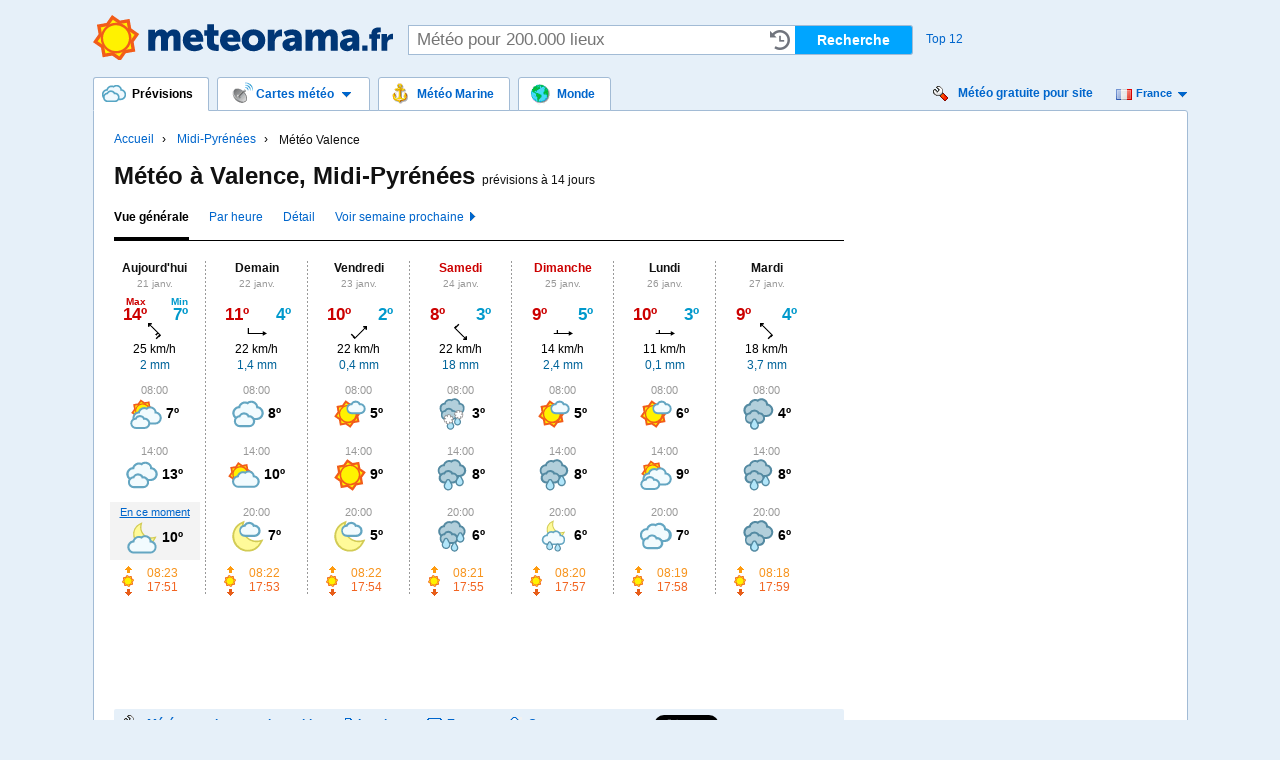

--- FILE ---
content_type: text/html
request_url: https://www.meteorama.fr/midi-pyr%C3%A9n%C3%A9es%2Fm%C3%A9t%C3%A9o-valence.html
body_size: 7617
content:

			<!DOCTYPE html PUBLIC "-//W3C//DTD XHTML 1.0 Strict//EN" "http://www.w3.org/TR/xhtml1/DTD/xhtml1-strict.dtd">

<html xmlns="http://www.w3.org/1999/xhtml" xmlns:fb="http://ogp.me/ns/fb#" lang="fr" xml:lang="en">

	<head>
		<meta http-equiv="Content-Type" content="text/html; charset=UTF-8" />
		<meta name="viewport" content="width=device-width" />

															
		<title>Météo Valence, Midi-Pyrénées - 14 jours</title>
		<meta name="description" content="Météo Valence, Midi-Pyrénées 14 jours: prévisions du temps heure par heure actualisées en continu, avec températures, pluie et vent à Valence, Midi-Pyrénées." />
		<meta name="keywords" content="météo Valence, la météo Valence, Valence météo, temps à Valence, météo à Valence" />

		<meta name="locality" content="Valence, Midi-Pyrénées, France" />

			
		<meta name="revisit-after" content="1 days" />
		<meta name="lang" content="fr" />
		
				
		
					<link rel="alternate" media="only screen and (max-width: 640px)" href="https://m.meteorama.fr/midi-pyr%C3%A9n%C3%A9es%2Fm%C3%A9t%C3%A9o-valence.html" />			
		
		<link rel="shortcut icon" type="image/vnd.microsoft.icon" href="/img/favicon.ico" />
		<link rel="icon" type="image/vnd.microsoft.icon" href="/img/favicon.ico" />
		<link rel="apple-touch-icon" href="/img/apple-touch-icon-meteorama_fr.png" />
					<link rel="image_src" href="/img/meteorama_fr_fb.png" />
		

		
								<link rel="preload" type="image/svg+xml" as="image" href="/img/meteorama_fr.svg"/>

			<link rel="stylesheet" type="text/css" media="screen,projection,print" href="/css/common.css/v96" />
			<link rel="stylesheet" type="text/css" media="screen,projection,print" href="/css/meteorama_fr_local.css/v96" />
			<link rel="stylesheet" type="text/css" media="print" href="/css/print.css/v1" />
		
									
		
					<!-- Global site tag (gtag.js) - Google Analytics -->
			<script async src="https://www.googletagmanager.com/gtag/js?id=G-06M49RC6TT"></script>
			<script>
			window.dataLayer = window.dataLayer || [];
			function gtag(){dataLayer.push(arguments);}
			gtag('js', new Date());

			gtag('config', 'G-06M49RC6TT');
			</script>
		
		<script type="text/javascript" src="/js/jquery.js"></script>

					<link rel="preconnect" href="https://connect.facebook.net" />
			<link rel="preconnect" href="https://platform.twitter.com" />
							<link rel="preconnect" href="https://meteocharts.meteorama.fr" />
			</head>
		
	<body id="city-page" class=" site-fr js-disabled meteorama_fr lang-fr container-normal">
		<script type="text/javascript">
		//<![CDATA[
			document.body.className = document.body.className.replace('js-disabled', 'js-enabled');

			document.write('<script type="text/javascript" src="/js/vlc.js/v27"><\/script>');

			baseURL = 'https://www.meteorama.fr';
			baseURLLang = 'https://www.meteorama.fr';
			SITE = 'meteorama_fr';
			SITE_LOCALE = 'fr_FR.UTF8';
			COOKIE_DOMAIN = '.meteorama.fr';
			COOKIE_DOMAIN_VISITOR = '.meteorama.fr';
			eltiempo_data = {'static_host': '','pre_content_window_width': document.getElementsByTagName('html')[0].clientWidth,'region_id': 'false','city_id': 102971054,'urlized': 'midi-pyrénées/météo-valence.html','city_country': 'fr','view': 'standard','body_id': 'city','temp_unit': 'c','windspeed_unit': 'kmh','set_vlc': true,'type': 'city','title': 'Valence','weather': '/img/icons/n200.svg'};
			OA_zones = {};
			
			
			function _getCookie( name ) {
				var start = document.cookie.indexOf( name + "=" );
				var len = start + name.length + 1;
				if ( ( !start ) && ( name != document.cookie.substring( 0, name.length ) ) ) {
					return null;
				}
				if ( start == -1 ) return null;
				var end = document.cookie.indexOf( ';', len );
				if ( end == -1 ) end = document.cookie.length;
				return unescape( document.cookie.substring( len, end ) );
			}		
			function updateQueryStringParameter(a, k, v) {
			    var re = new RegExp("([?|&])" + k + "=.*?(&|$)", "i"),
			    separator = a.indexOf('?') !== -1 ? "&" : "?";
			    if (a.match(re)) return a.replace(re, '$1' + k + "=" + v + '$2');
			    else return a + separator + k + "=" + v;
			}
		 	var c_temp_unit = _getCookie('temp_unit');
		 	var c_ws_unit = _getCookie('windspeed_unit');
		 	if (c_temp_unit && c_ws_unit && (c_temp_unit != eltiempo_data.temp_unit || c_ws_unit != eltiempo_data.windspeed_unit)) {

		 		/* alert('c_ws_unit: '+c_ws_unit+"\n"+'c_temp_unit: '+c_temp_unit+"\n"+eltiempo_data.windspeed_unit+'/'+eltiempo_data.temp_unit); */
				var new_url = updateQueryStringParameter(window.location.href, 'wind', c_ws_unit);
				new_url = updateQueryStringParameter(new_url, 'temp', c_temp_unit);
				window.location.href = new_url;
		 	}		//]]>
		</script>


		<div id="wrapper" class="column-wide">
			<div id="skip-navigation">

				<ul>
					<li><a href="#content">Aller au contenu</a></li>
					<li><a href="#navigation">Aller à navigation</a></li>
				</ul>

			</div>
				
	<div id="top">

		<div id="header">
	
			<div><a href="/">Météo</a></div>
	
	
</div>			
<div id="quick-search">

	<form method="get" action="/s">

		<p>
			<label for="q">Météo pour<br />200.000 lieux</label>
			<input type="text" name="l" id="q" value="" placeholder="Météo pour 200.000 lieux" />
		</p>

		<p class="submit">
							<input type="submit" value=" Recherche " /> 
															<br /><a href="#popular-searches">Top 12</a>
													</p>

	</form>

	    
</div>
					<div id="visitors-cities">
		<script type="text/javascript">
		vlc_reloaded.init(' <div class="top_module_header" > <p> <strong> Derniers lieux vus: </strong> </p> </div> ');
	</script>
</div>		
		<div id="popular-searches">

					
	<h2>Météo à 14 jours: les plus recherchées</h2>

	<ol>
					<li>
				<a href="/météo-toulouse.html">
					Météo Toulouse 
				</a>
			</li>
														<li>
				<a href="/météo-albi.html">
					Météo Albi 
				</a>
			</li>
														<li>
				<a href="/météo-cahors.html">
					Météo Cahors 
				</a>
			</li>
														<li>
				<a href="/météo-rodez.html">
					Météo Rodez 
				</a>
			</li>
														<li>
				<a href="/météo-montauban.html">
					Météo Montauban 
				</a>
			</li>
														<li>
				<a href="/météo-tarbes.html">
					Météo Tarbes 
				</a>
			</li>
							</ol><ol class="{'start':'7'}">
														<li>
				<a href="/météo-auch.html">
					Météo Auch 
				</a>
			</li>
														<li>
				<a href="/météo-castres.html">
					Météo Castres 
				</a>
			</li>
														<li>
				<a href="/météo-millau.html">
					Météo Millau 
				</a>
			</li>
														<li>
				<a href="/météo-bagnères-de-luchon.html">
					Météo Bagnères-de-Luchon 
				</a>
			</li>
														<li>
				<a href="/météo-lourdes.html">
					Météo Lourdes 
				</a>
			</li>
														<li>
				<a href="/météo-tournefeuille.html">
					Météo Tournefeuille 
				</a>
			</li>
												</ol>

	
</div>
	</div>

<div id="content">

	<div id="container">

					
				
<div id="navigation" class="cc-top">	<ul>
		<li class="forecast first selected-first selected">
							<a href="/midi-pyrénées/">
					<span class="o">
						<span>Prévisions</span>
					</span>
				</a>
					</li>
					<li class="weather-maps">
				<a href="/precipitations/">
					<span class="o">
						<span>Cartes météo<b><!-- arrow --></b></span>
					</span>
				</a>
				
				
<ul id="map-navigation-selector"><li class="rain"><span class="a" title="/precipitations/"><strong>Précipitations</strong></span><ul><li class="first"><span class="a" title="/precipitations/"><span>France</span></span></li><li class=""><span class="a" title="/royaume-uni/precipitations/"><span>Royaume-Uni</span></span></li><li class=""><span class="a" title="/grece/precipitations/"><span>Grèce</span></span></li><li class=""><span class="a" title="/europe/precipitations/"><span>Europe</span></span></li><li class=" last"><span class="a" title="/monde/precipitations/"><span>Monde</span></span></li></ul></li><li class="satellite-map"><span class="a" title="/satellite/"><strong>Satellite</strong></span><ul><li class="first"><span class="a" title="/satellite/"><span>France</span></span></li><li class=""><span class="a" title="/europe/satellite/"><span>Europe</span></span></li><li class=" last"><span class="a" title="/monde/satellite/"><span>Monde</span></span></li></ul></li><li class="clouds"><span class="a" title="/nuage/"><strong>Nuages</strong></span><ul><li class="first"><span class="a" title="/nuage/"><span>France</span></span></li><li class=""><span class="a" title="/royaume-uni/nuage/"><span>Royaume-Uni</span></span></li><li class=" last"><span class="a" title="/grece/nuage/"><span>Grèce</span></span></li></ul></li><li class="temperature"><span class="a" title="/temperatures/"><strong>Températures</strong></span><ul><li class="first"><span class="a" title="/temperatures/"><span>France</span></span></li><li class=""><span class="a" title="/royaume-uni/temperatures/"><span>Royaume-Uni</span></span></li><li class=" last"><span class="a" title="/grece/temperatures/"><span>Grèce</span></span></li></ul></li><li class="wind"><span class="a" title="/vent/"><strong>Vent</strong></span><ul><li class="first"><span class="a" title="/vent/"><span>France</span></span></li><li class=""><span class="a" title="/royaume-uni/vent/"><span>Royaume-Uni</span></span></li><li class=" last"><span class="a" title="/grece/vent/"><span>Grèce</span></span></li></ul></li><li class="pressure single-map"><span class="a" title="/pression-atmospherique/"><strong>Pression atmosphérique</strong></span></li></ul>			</li>
									<li class="coastal-map">
				<a href="/meteo-marine/">
					<span class="o">
						<span>Météo Marine</span>
					</span>
				</a>
			</li>
						<li class="world">
				<a href="/monde/">
					<span class="o">
						<span>Monde</span>
					</span>
				</a>
			</li>
												</ul>
</div>			<div id="widget-push">

	<p>
		<a href="/widget/" class="forecaid-102971054">
			Météo gratuite pour site		</a>
	</p>

	<div id="country-changer">
	<ul>
					<li class="country-fr selected">
				<span link="https://www.meteorama.fr" title="France">
					meteorama.fr
				</span>
			</li>
					<li class="country-gb">
				<span link="https://www.forecast.co.uk" title="Royaume-Uni">
					forecast.co.uk
				</span>
			</li>
					<li class="country-gr">
				<span link="https://www.okairos.gr" title="Grèce">
					okairos.gr
				</span>
			</li>
			</ul>
</div>
</div>		
		<div id="you-are-here" class="last">
	<div class="top_module_header"
		>
	<p>
		<strong>
							Vous êtes ici: 					</strong>
	</p>
</div>
	<ul class="outer">
		<li>
							<a href="/">Accueil</a>
			
																																																																																																														<ul>
						<li class="province-midi-pyrenees">
															<strong><a href="/midi-pyrénées/">Midi-Pyrénées</a></strong>
								<ul>
									<li>
										<h1>Météo Valence</h1>
									</li>
								</ul>
													</li>
					</ul>
																																																										</li>
	</ul>
				
</div>

		
					
										
			<div id="intro-text">

			<h2>Météo à  Valence, Midi-Pyrénées <span>prévisions à 14 jours</span></h2>
		
</div>		
									<div id="city-weather-navigation">

	<ul>
					<li class="selected first"><a href="/midi-pyrénées/météo-valence.html" ><strong>Vue générale</strong></a></li>
								<li class=""><a href="/midi-pyrénées/météo-valence.html?v=heure-par-heure" ><strong>Par heure</strong></a></li>
								<li class=""><a href="/midi-pyrénées/météo-valence.html?v=detail" ><strong>Détail</strong></a></li>
								<li class=" scroller"><a href="/midi-pyrénées/météo-valence.html#" id="next_prev_week" ><strong>Voir semaine prochaine</strong></a></li>
						</ul>

</div>					
		
		<div id="city-weather" class="cw-14-days general">
<table cellspacing="0" >
	<thead>
		<tr>
							<th class="" colspan="2">
					<h3>Aujourd'hui</h3>
					<p><small>21 janv.</small></p>
				</th>
							<th class="" colspan="2">
					<h3>Demain</h3>
					<p><small>22 janv.</small></p>
				</th>
							<th class="" colspan="2">
					<h3>Vendredi</h3>
					<p><small>23 janv.</small></p>
				</th>
							<th class="weekend" colspan="2">
					<h3>Samedi</h3>
					<p><small>24 janv.</small></p>
				</th>
							<th class="weekend" colspan="2">
					<h3>Dimanche</h3>
					<p><small>25 janv.</small></p>
				</th>
							<th class="" colspan="2">
					<h3>Lundi</h3>
					<p><small>26 janv.</small></p>
				</th>
							<th class="" colspan="2">
					<h3>Mardi</h3>
					<p><small>27 janv.</small></p>
				</th>
							<th class=" new-week" colspan="2">
					<h3>Mercredi</h3>
					<p><small>28 janv.</small></p>
				</th>
							<th class="" colspan="2">
					<h3>Jeudi</h3>
					<p><small>29 janv.</small></p>
				</th>
							<th class="" colspan="2">
					<h3>Vendredi</h3>
					<p><small>30 janv.</small></p>
				</th>
							<th class="weekend" colspan="2">
					<h3>Samedi</h3>
					<p><small>31 janv.</small></p>
				</th>
							<th class="weekend" colspan="2">
					<h3>Dimanche</h3>
					<p><small>01 févr.</small></p>
				</th>
							<th class="" colspan="2">
					<h3>Lundi</h3>
					<p><small>02 févr.</small></p>
				</th>
							<th class="" colspan="2">
					<h3>Mardi</h3>
					<p><small>03 févr.</small></p>
				</th>
					</tr>
	</thead>
	<tbody>
					<tr>
									<th class="max">Max</th>
					<th class="min">Min</th>
									<th class="max not-first-of-week">Max</th>
					<th class="min not-first-of-week">Min</th>
									<th class="max not-first-of-week">Max</th>
					<th class="min not-first-of-week">Min</th>
									<th class="max not-first-of-week">Max</th>
					<th class="min not-first-of-week">Min</th>
									<th class="max not-first-of-week">Max</th>
					<th class="min not-first-of-week">Min</th>
									<th class="max not-first-of-week">Max</th>
					<th class="min not-first-of-week">Min</th>
									<th class="max not-first-of-week">Max</th>
					<th class="min not-first-of-week">Min</th>
									<th class="max">Max</th>
					<th class="min">Min</th>
									<th class="max not-first-of-week">Max</th>
					<th class="min not-first-of-week">Min</th>
									<th class="max not-first-of-week">Max</th>
					<th class="min not-first-of-week">Min</th>
									<th class="max not-first-of-week">Max</th>
					<th class="min not-first-of-week">Min</th>
									<th class="max not-first-of-week">Max</th>
					<th class="min not-first-of-week">Min</th>
									<th class="max not-first-of-week">Max</th>
					<th class="min not-first-of-week">Min</th>
									<th class="max not-first-of-week">Max</th>
					<th class="min not-first-of-week">Min</th>
							</tr>
			<tr>
														<td class="max max-ln2" title="Temp. max à partir de 13:00 - 14:00">
						14º					</td>
					<td class="min min-ln1" title="Temp. min à partir de 02:00 - 03:00">
						7º
					</td>
														<td class="max max-ln2" title="Temp. max à partir de 13:00 - 14:00">
						11º					</td>
					<td class="min min-ln1" title="Temp. min à partir de 22:00 - 23:00">
						4º
					</td>
														<td class="max max-ln2" title="Temp. max à partir de 15:00 - 16:00">
						10º					</td>
					<td class="min min-ln1" title="Temp. min à partir de 22:00 - 23:00">
						2º
					</td>
														<td class="max max-ln1" title="Temp. max à partir de 14:00 - 15:00">
						8º					</td>
					<td class="min min-ln1" title="Temp. min à partir de 03:00 - 04:00">
						3º
					</td>
														<td class="max max-ln1" title="Temp. max à partir de 15:00 - 16:00">
						9º					</td>
					<td class="min min-ln1" title="Temp. min à partir de 04:00 - 05:00">
						5º
					</td>
														<td class="max max-ln2" title="Temp. max à partir de 16:00 - 17:00">
						10º					</td>
					<td class="min min-ln1" title="Temp. min à partir de 00:00 - 01:00">
						3º
					</td>
														<td class="max max-ln1" title="Temp. max à partir de 14:00 - 15:00">
						9º					</td>
					<td class="min min-ln1" title="Temp. min à partir de 04:00 - 05:00">
						4º
					</td>
														<td class="max max-ln2" title="Temp. max à partir de 13:00 - 14:00">
						10º					</td>
					<td class="min min-ln1" title="Temp. min à partir de 04:00 - 05:00">
						5º
					</td>
														<td class="max max-ln2" title="Temp. max à partir de 14:00 - 15:00">
						11º					</td>
					<td class="min min-ln1" title="Temp. min à partir de 04:00 - 05:00">
						5º
					</td>
														<td class="max max-ln2" title="Temp. max à partir de 13:00 - 14:00">
						12º					</td>
					<td class="min min-ln1" title="Temp. min à partir de 03:00 - 04:00">
						5º
					</td>
														<td class="max max-ln2" title="Temp. max à partir de 13:00 - 14:00">
						11º					</td>
					<td class="min min-ln1" title="Temp. min à partir de 05:00 - 06:00">
						3º
					</td>
														<td class="max max-ln2" title="Temp. max à partir de 15:00 - 16:00">
						11º					</td>
					<td class="min min-ln1" title="Temp. min à partir de 04:00 - 05:00">
						4º
					</td>
														<td class="max max-ln2">
						10º					</td>
					<td class="min min-ln1">
						3º
					</td>
														<td class="max max-ln2">
						11º					</td>
					<td class="min min-ln1">
						4º
					</td>
							</tr>
			<tr>
									<th class="wind" colspan="2">
						Vent Max. 					</th>
									<th class="wind" colspan="2">
						Vent Max. 					</th>
									<th class="wind" colspan="2">
						Vent Max. 					</th>
									<th class="wind" colspan="2">
						Vent Max. 					</th>
									<th class="wind" colspan="2">
						Vent Max. 					</th>
									<th class="wind" colspan="2">
						Vent Max. 					</th>
									<th class="wind" colspan="2">
						Vent Max. 					</th>
									<th class="wind" colspan="2">
						Vent Max. 					</th>
									<th class="wind" colspan="2">
						Vent Max. 					</th>
									<th class="wind" colspan="2">
						Vent Max. 					</th>
									<th class="wind" colspan="2">
						Vent Max. 					</th>
									<th class="wind" colspan="2">
						Vent Max. 					</th>
									<th class="wind" colspan="2">
						Vent Max. 					</th>
									<th class="wind" colspan="2">
						Vent Max. 					</th>
							</tr>
			<tr>
									<td colspan="2" class="wind" title="Vent max à partir de 16:00 - 17:00">
							<img src="/img/icons/3_SE.png" alt="" />					</td>
									<td colspan="2" class="wind" title="Vent max à partir de 16:00 - 17:00">
							<img src="/img/icons/2_W.png" alt="" />					</td>
									<td colspan="2" class="wind" title="Vent max à partir de 13:00 - 14:00">
							<img src="/img/icons/2_SW.png" alt="" />					</td>
									<td colspan="2" class="wind" title="Vent max à partir de 19:00 - 20:00">
							<img src="/img/icons/2_NW.png" alt="" />					</td>
									<td colspan="2" class="wind" title="Vent max à partir de 22:00 - 23:00">
							<img src="/img/icons/1_W.png" alt="" />					</td>
									<td colspan="2" class="wind" title="Vent max à partir de 00:00 - 01:00">
							<img src="/img/icons/1_W.png" alt="" />					</td>
									<td colspan="2" class="wind" title="Vent max à partir de 04:00 - 05:00">
							<img src="/img/icons/2_SE.png" alt="" />					</td>
									<td colspan="2" class="wind" title="Vent max à partir de 13:00 - 14:00">
							<img src="/img/icons/2_W.png" alt="" />					</td>
									<td colspan="2" class="wind" title="Vent max à partir de 01:00 - 02:00">
							<img src="/img/icons/1_SW.png" alt="" />					</td>
									<td colspan="2" class="wind" title="Vent max à partir de 13:00 - 14:00">
							<img src="/img/icons/1_SE.png" alt="" />					</td>
									<td colspan="2" class="wind" title="Vent max à partir de 13:00 - 14:00">
							<img src="/img/icons/1_E.png" alt="" />					</td>
									<td colspan="2" class="wind" title="Vent max à partir de 13:00 - 14:00">
							<img src="/img/icons/1_SE.png" alt="" />					</td>
									<td colspan="2" class="wind">
							<img src="/img/icons/1_W.png" alt="" />					</td>
									<td colspan="2" class="wind">
							<img src="/img/icons/1_S.png" alt="" />					</td>
							</tr>
			<tr>
														<td colspan="2" title="Vent max à partir de 16:00 - 17:00">
						25 km/h					</td>
														<td colspan="2" title="Vent max à partir de 16:00 - 17:00">
						22 km/h					</td>
														<td colspan="2" title="Vent max à partir de 13:00 - 14:00">
						22 km/h					</td>
														<td colspan="2" title="Vent max à partir de 19:00 - 20:00">
						22 km/h					</td>
														<td colspan="2" title="Vent max à partir de 22:00 - 23:00">
						14 km/h					</td>
														<td colspan="2" title="Vent max à partir de 00:00 - 01:00">
						11 km/h					</td>
														<td colspan="2" title="Vent max à partir de 04:00 - 05:00">
						18 km/h					</td>
														<td colspan="2" title="Vent max à partir de 13:00 - 14:00">
						18 km/h					</td>
														<td colspan="2" title="Vent max à partir de 01:00 - 02:00">
						14 km/h					</td>
														<td colspan="2" title="Vent max à partir de 13:00 - 14:00">
						14 km/h					</td>
														<td colspan="2" title="Vent max à partir de 13:00 - 14:00">
						14 km/h					</td>
														<td colspan="2" title="Vent max à partir de 13:00 - 14:00">
						11 km/h					</td>
														<td colspan="2">
						11 km/h					</td>
														<td colspan="2">
						11 km/h					</td>
							</tr>
			<tr>
									<th class="rain" colspan="2">
						Précipitations					</th>
									<th class="rain" colspan="2">
						Précipitations					</th>
									<th class="rain" colspan="2">
						Précipitations					</th>
									<th class="rain" colspan="2">
						Précipitations					</th>
									<th class="rain" colspan="2">
						Précipitations					</th>
									<th class="rain" colspan="2">
						Précipitations					</th>
									<th class="rain" colspan="2">
						Précipitations					</th>
									<th class="rain" colspan="2">
						Précipitations					</th>
									<th class="rain" colspan="2">
						Précipitations					</th>
									<th class="rain" colspan="2">
						Précipitations					</th>
									<th class="rain" colspan="2">
						Précipitations					</th>
									<th class="rain" colspan="2">
						Précipitations					</th>
									<th class="rain" colspan="2">
						Précipitations					</th>
									<th class="rain" colspan="2">
						Précipitations					</th>
							</tr>
			<tr>
									<td colspan="2" class="rain">
												2 mm
											</td>
									<td colspan="2" class="rain">
												1,4 mm
											</td>
									<td colspan="2" class="rain">
												0,4 mm
											</td>
									<td colspan="2" class="rain">
												18 mm
											</td>
									<td colspan="2" class="rain">
												2,4 mm
											</td>
									<td colspan="2" class="rain">
												0,1 mm
											</td>
									<td colspan="2" class="rain">
												3,7 mm
											</td>
									<td colspan="2" class="rain">
												2,4 mm
											</td>
									<td colspan="2" class="rain">
												2,4 mm
											</td>
									<td colspan="2" class="rain">
												2,4 mm
											</td>
									<td colspan="2" class="rain">
												0,1 mm
											</td>
									<td colspan="2" class="rain">
												0,8 mm
											</td>
									<td colspan="2" class="rain">
												0,1 mm
											</td>
									<td colspan="2" class="rain">
												0,2 mm
											</td>
							</tr>
			<tr>
									<th class="forecast" colspan="2">
						Prévisions					</th>
									<th class="forecast" colspan="2">
						Prévisions					</th>
									<th class="forecast" colspan="2">
						Prévisions					</th>
									<th class="forecast" colspan="2">
						Prévisions					</th>
									<th class="forecast" colspan="2">
						Prévisions					</th>
									<th class="forecast" colspan="2">
						Prévisions					</th>
									<th class="forecast" colspan="2">
						Prévisions					</th>
									<th class="forecast" colspan="2">
						Prévisions					</th>
									<th class="forecast" colspan="2">
						Prévisions					</th>
									<th class="forecast" colspan="2">
						Prévisions					</th>
									<th class="forecast" colspan="2">
						Prévisions					</th>
									<th class="forecast" colspan="2">
						Prévisions					</th>
									<th class="forecast" colspan="2">
						Prévisions					</th>
									<th class="forecast" colspan="2">
						Prévisions					</th>
							</tr>
							<tr>
																									<th colspan="2" class="weather">
																	08:00
															</th>
																															<th colspan="2" class="weather">
																	08:00
															</th>
																															<th colspan="2" class="weather">
																	08:00
															</th>
																															<th colspan="2" class="weather">
																	08:00
															</th>
																															<th colspan="2" class="weather">
																	08:00
															</th>
																															<th colspan="2" class="weather">
																	08:00
															</th>
																															<th colspan="2" class="weather">
																	08:00
															</th>
																															<th colspan="2" class="weather">
																	08:00
															</th>
																															<th colspan="2" class="weather">
																	08:00
															</th>
																															<th colspan="2" class="weather">
																	08:00
															</th>
																															<th colspan="2" class="weather">
																	08:00
															</th>
																															<th colspan="2" class="weather">
																	08:00
															</th>
																																								<th colspan="2" class="weather">14:00</th>
																																															<th colspan="2" class="weather">14:00</th>
																						</tr>
				<tr>
																									<td colspan="2" class="weather">
								<div>
																			<img width="32" height="32" src="/img/icons/d300.svg" alt="" />
																		7º
								</div>
																<p>
									<strong>Aujourd'hui, 08:00</strong><br/>
									Nuageux									-&nbsp;
										Ressenti comme										<strong>
											4º
										</strong>
																											
									<!-- XXX YYY
																		-->

								</p>
															</td>
																															<td colspan="2" class="weather">
								<div>
																			<img width="32" height="32" src="/img/icons/d400.svg" alt="" />
																		8º
								</div>
																<p>
									<strong>Demain, 08:00</strong><br/>
									Ciel couvert									-&nbsp;
										Ressenti comme										<strong>
											5º
										</strong>
																																															
									
									<!-- XXX YYY
																		-->

								</p>
															</td>
																															<td colspan="2" class="weather">
								<div>
																			<img width="32" height="32" src="/img/icons/d100.svg" alt="" />
																		5º
								</div>
																<p>
									<strong>Vendredi, 08:00</strong><br/>
									Majoritairement clair									-&nbsp;
										Ressenti comme										<strong>
											3º
										</strong>
																																															
									
									<!-- XXX YYY
																		-->

								</p>
															</td>
																															<td colspan="2" class="weather">
								<div>
																			<img width="32" height="32" src="/img/icons/d431.svg" alt="" />
																		3º
								</div>
																<p>
									<strong>Samedi, 08:00</strong><br/>
									Ciel couvert et neige mouillée																																															
									
									<!-- XXX YYY
																		-->

								</p>
															</td>
																															<td colspan="2" class="weather">
								<div>
																			<img width="32" height="32" src="/img/icons/d100.svg" alt="" />
																		5º
								</div>
																<p>
									<strong>Dimanche, 08:00</strong><br/>
									Majoritairement clair									-&nbsp;
										Ressenti comme										<strong>
											3º
										</strong>
																																															
									
									<!-- XXX YYY
																		-->

								</p>
															</td>
																															<td colspan="2" class="weather">
								<div>
																			<img width="32" height="32" src="/img/icons/d100.svg" alt="" />
																		6º
								</div>
																<p>
									<strong>Lundi, 08:00</strong><br/>
									Majoritairement clair									-&nbsp;
										Ressenti comme										<strong>
											4º
										</strong>
																																															
									
									<!-- XXX YYY
																		-->

								</p>
															</td>
																															<td colspan="2" class="weather">
								<div>
																			<img width="32" height="32" src="/img/icons/d410.svg" alt="" />
																		4º
								</div>
																<p>
									<strong>Mardi, 08:00</strong><br/>
									Ciel couvert et faible pluie									-&nbsp;
										Ressenti comme										<strong>
											1º
										</strong>
																																															
									
									<!-- XXX YYY
																		-->

								</p>
															</td>
																															<td colspan="2" class="weather">
								<div>
																			<img width="32" height="32" src="/img/icons/d410.svg" alt="" />
																		5º
								</div>
																<p>
									<strong>Mercredi, 08:00</strong><br/>
									Ciel couvert et faible pluie									-&nbsp;
										Ressenti comme										<strong>
											1º
										</strong>
																																															
									
									<!-- XXX YYY
																		-->

								</p>
															</td>
																															<td colspan="2" class="weather">
								<div>
																			<img width="32" height="32" src="/img/icons/d410.svg" alt="" />
																		6º
								</div>
																<p>
									<strong>Jeudi, 08:00</strong><br/>
									Ciel couvert et faible pluie									-&nbsp;
										Ressenti comme										<strong>
											3º
										</strong>
																																															
									
									<!-- XXX YYY
																		-->

								</p>
															</td>
																															<td colspan="2" class="weather">
								<div>
																			<img width="32" height="32" src="/img/icons/d410.svg" alt="" />
																		6º
								</div>
																<p>
									<strong>Vendredi, 08:00</strong><br/>
									Ciel couvert et faible pluie									-&nbsp;
										Ressenti comme										<strong>
											3º
										</strong>
																																															
									
									<!-- XXX YYY
																		-->

								</p>
															</td>
																															<td colspan="2" class="weather">
								<div>
																			<img width="32" height="32" src="/img/icons/d300.svg" alt="" />
																		6º
								</div>
																<p>
									<strong>Samedi, 08:00</strong><br/>
									Nuageux									-&nbsp;
										Ressenti comme										<strong>
											3º
										</strong>
																																															
									
									<!-- XXX YYY
																		-->

								</p>
															</td>
																															<td colspan="2" class="weather">
								<div>
																			<img width="32" height="32" src="/img/icons/d400.svg" alt="" />
																		4º
								</div>
																<p>
									<strong>Dimanche, 08:00</strong><br/>
									Ciel couvert									-&nbsp;
										Ressenti comme										<strong>
											2º
										</strong>
																																															
									
									<!-- XXX YYY
																		-->

								</p>
															</td>
																																<td colspan="2" class="weather">
																		<img src="/img/icons/d310.svg" alt="" />
									<p>Nuageux</p>
								</td>
																																							<td colspan="2" class="weather">
																		<img src="/img/icons/d410.svg" alt="" />
									<p>Ciel couvert</p>
								</td>
																						</tr>
							<tr>
																									<th colspan="2" class="weather">
																	14:00
															</th>
																															<th colspan="2" class="weather">
																	14:00
															</th>
																															<th colspan="2" class="weather">
																	14:00
															</th>
																															<th colspan="2" class="weather">
																	14:00
															</th>
																															<th colspan="2" class="weather">
																	14:00
															</th>
																															<th colspan="2" class="weather">
																	14:00
															</th>
																															<th colspan="2" class="weather">
																	14:00
															</th>
																															<th colspan="2" class="weather">
																	14:00
															</th>
																															<th colspan="2" class="weather">
																	14:00
															</th>
																															<th colspan="2" class="weather">
																	14:00
															</th>
																															<th colspan="2" class="weather">
																	14:00
															</th>
																															<th colspan="2" class="weather">
																	14:00
															</th>
																																<td colspan="2" rowspan="2" class="sun">
									<dl>
																					<dt>Soleil</dt>
											<dd class="sun-up">08:12</dd>
											<dd class="sun-down">18:08</dd>
																			</dl>
								</td>
																																							<td colspan="2" rowspan="2" class="sun">
									<dl>
																					<dt>Soleil</dt>
											<dd class="sun-up">08:10</dd>
											<dd class="sun-down">18:09</dd>
																			</dl>
								</td>
																						</tr>
				<tr>
																									<td colspan="2" class="weather">
								<div>
																			<img width="32" height="32" src="/img/icons/d400.svg" alt="" />
																		13º
								</div>
																<p>
									<strong>Aujourd'hui, 14:00</strong><br/>
									Ciel couvert																											
									<!-- XXX YYY
																		-->

								</p>
															</td>
																															<td colspan="2" class="weather">
								<div>
																			<img width="32" height="32" src="/img/icons/d200.svg" alt="" />
																		10º
								</div>
																<p>
									<strong>Demain, 14:00</strong><br/>
									En partie nuageux									-&nbsp;
										Ressenti comme										<strong>
											7º
										</strong>
																																															
									
									<!-- XXX YYY
																		-->

								</p>
															</td>
																															<td colspan="2" class="weather">
								<div>
																			<img width="32" height="32" src="/img/icons/d000.svg" alt="" />
																		9º
								</div>
																<p>
									<strong>Vendredi, 14:00</strong><br/>
									Clair									-&nbsp;
										Ressenti comme										<strong>
											6º
										</strong>
																																															
									
									<!-- XXX YYY
																		-->

								</p>
															</td>
																															<td colspan="2" class="weather">
								<div>
																			<img width="32" height="32" src="/img/icons/d420.svg" alt="" />
																		8º
								</div>
																<p>
									<strong>Samedi, 14:00</strong><br/>
									Ciel couvert et averses									-&nbsp;
										Ressenti comme										<strong>
											5º
										</strong>
																																															
									
									<!-- XXX YYY
																		-->

								</p>
															</td>
																															<td colspan="2" class="weather">
								<div>
																			<img width="32" height="32" src="/img/icons/d420.svg" alt="" />
																		8º
								</div>
																<p>
									<strong>Dimanche, 14:00</strong><br/>
									Ciel couvert et averses									-&nbsp;
										Ressenti comme										<strong>
											7º
										</strong>
																																															
									
									<!-- XXX YYY
																		-->

								</p>
															</td>
																															<td colspan="2" class="weather">
								<div>
																			<img width="32" height="32" src="/img/icons/d300.svg" alt="" />
																		9º
								</div>
																<p>
									<strong>Lundi, 14:00</strong><br/>
									Nuageux									-&nbsp;
										Ressenti comme										<strong>
											8º
										</strong>
																																															
									
									<!-- XXX YYY
																		-->

								</p>
															</td>
																															<td colspan="2" class="weather">
								<div>
																			<img width="32" height="32" src="/img/icons/d420.svg" alt="" />
																		8º
								</div>
																<p>
									<strong>Mardi, 14:00</strong><br/>
									Ciel couvert et averses									-&nbsp;
										Ressenti comme										<strong>
											5º
										</strong>
																																															
									
									<!-- XXX YYY
																		-->

								</p>
															</td>
																															<td colspan="2" class="weather">
								<div>
																			<img width="32" height="32" src="/img/icons/d410.svg" alt="" />
																		9º
								</div>
																<p>
									<strong>Mercredi, 14:00</strong><br/>
									Ciel couvert et faible pluie									-&nbsp;
										Ressenti comme										<strong>
											6º
										</strong>
																																															
									
									<!-- XXX YYY
																		-->

								</p>
															</td>
																															<td colspan="2" class="weather">
								<div>
																			<img width="32" height="32" src="/img/icons/d310.svg" alt="" />
																		10º
								</div>
																<p>
									<strong>Jeudi, 14:00</strong><br/>
									Nuageux et faible pluie									-&nbsp;
										Ressenti comme										<strong>
											7º
										</strong>
																																															
									
									<!-- XXX YYY
																		-->

								</p>
															</td>
																															<td colspan="2" class="weather">
								<div>
																			<img width="32" height="32" src="/img/icons/d410.svg" alt="" />
																		12º
								</div>
																<p>
									<strong>Vendredi, 14:00</strong><br/>
									Ciel couvert et faible pluie																																															
									
									<!-- XXX YYY
																		-->

								</p>
															</td>
																															<td colspan="2" class="weather">
								<div>
																			<img width="32" height="32" src="/img/icons/d300.svg" alt="" />
																		11º
								</div>
																<p>
									<strong>Samedi, 14:00</strong><br/>
									Nuageux																																															
									
									<!-- XXX YYY
																		-->

								</p>
															</td>
																															<td colspan="2" class="weather">
								<div>
																			<img width="32" height="32" src="/img/icons/d410.svg" alt="" />
																		9º
								</div>
																<p>
									<strong>Dimanche, 14:00</strong><br/>
									Ciel couvert et faible pluie									-&nbsp;
										Ressenti comme										<strong>
											8º
										</strong>
																																															
									
									<!-- XXX YYY
																		-->

								</p>
															</td>
																																																															</tr>
							<tr>
																									<th colspan="2" class="weather current">
																	<em><a href="#current-conditions" id="current-conditions-handle" title="Afficher les conditions actuelles">En ce moment</a></em>
															</th>
																															<th colspan="2" class="weather">
																	20:00
															</th>
																															<th colspan="2" class="weather">
																	20:00
															</th>
																															<th colspan="2" class="weather">
																	20:00
															</th>
																															<th colspan="2" class="weather">
																	20:00
															</th>
																															<th colspan="2" class="weather">
																	20:00
															</th>
																															<th colspan="2" class="weather">
																	20:00
															</th>
																															<th colspan="2" class="weather">
																	20:00
															</th>
																															<th colspan="2" class="weather">
																	20:00
															</th>
																															<th colspan="2" class="weather">
																	20:00
															</th>
																															<th colspan="2" class="weather">
																	20:00
															</th>
																															<th colspan="2" class="weather">
																	20:00
															</th>
																																<td colspan="2" class="empty weather"></td>
																																							<td colspan="2" class="empty weather"></td>
																						</tr>
				<tr>
																									<td colspan="2" class="weather current">
								<div>
																			<img width="32" height="32" src="/img/icons/n200.svg" alt="" />
																		10º
								</div>
																<p>
									<strong>Aujourd'hui, 21:00</strong><br/>
									En partie nuageux																											
									<!-- XXX YYY
																		-->

								</p>
																	<div id="current-conditions">
	<h3>Conditions actuelles</h3>
	<dl class="station">
		<dt>Station météorologique:</dt>
		<dd>
			Agen à 21 janv. 2026, 21:00
		</dd>
	</dl>
	<dl class="weather">
		<dt>Météo:<dt>
		<dd>
			<img src="/img/icons/n200.svg" alt="" title="En partie nuageux" /> <strong class="temp">10º</strong><span>ressenti comme</span> <strong class="feels_like">8º</strong>		</dd>
					<dt>Vent:</dt>
			<dd>
				<img src="/img/icons/2_E.png" alt="" class="wind" /> 18 km/h E			</dd>
			</dl>
	<dl class="extra">
		<dt>Humidité:</dt>
		<dd>94%</dd>
		<dt>Pression:</dt>
		<dd>992 hPa</dd>
		<dt>Visibilité:</dt>
		<dd>10 km</dd>
	</dl>
</div>															</td>
																															<td colspan="2" class="weather">
								<div>
																			<img width="32" height="32" src="/img/icons/n100.svg" alt="" />
																		7º
								</div>
																<p>
									<strong>Demain, 20:00</strong><br/>
									Majoritairement clair									-&nbsp;
										Ressenti comme										<strong>
											6º
										</strong>
																																															
									
									<!-- XXX YYY
																		-->

								</p>
															</td>
																															<td colspan="2" class="weather">
								<div>
																			<img width="32" height="32" src="/img/icons/n100.svg" alt="" />
																		5º
								</div>
																<p>
									<strong>Vendredi, 20:00</strong><br/>
									Majoritairement clair									-&nbsp;
										Ressenti comme										<strong>
											3º
										</strong>
																																															
									
									<!-- XXX YYY
																		-->

								</p>
															</td>
																															<td colspan="2" class="weather">
								<div>
																			<img width="32" height="32" src="/img/icons/n430.svg" alt="" />
																		6º
								</div>
																<p>
									<strong>Samedi, 20:00</strong><br/>
									Ciel couvert et pluie									-&nbsp;
										Ressenti comme										<strong>
											2º
										</strong>
																																															
									
									<!-- XXX YYY
																		-->

								</p>
															</td>
																															<td colspan="2" class="weather">
								<div>
																			<img width="32" height="32" src="/img/icons/n220.svg" alt="" />
																		6º
								</div>
																<p>
									<strong>Dimanche, 20:00</strong><br/>
									En partie nuageux et averses									-&nbsp;
										Ressenti comme										<strong>
											3º
										</strong>
																																															
									
									<!-- XXX YYY
																		-->

								</p>
															</td>
																															<td colspan="2" class="weather">
								<div>
																			<img width="32" height="32" src="/img/icons/n400.svg" alt="" />
																		7º
								</div>
																<p>
									<strong>Lundi, 20:00</strong><br/>
									Ciel couvert									-&nbsp;
										Ressenti comme										<strong>
											4º
										</strong>
																																															
									
									<!-- XXX YYY
																		-->

								</p>
															</td>
																															<td colspan="2" class="weather">
								<div>
																			<img width="32" height="32" src="/img/icons/n410.svg" alt="" />
																		6º
								</div>
																<p>
									<strong>Mardi, 20:00</strong><br/>
									Ciel couvert et faible pluie									-&nbsp;
										Ressenti comme										<strong>
											3º
										</strong>
																																															
									
									<!-- XXX YYY
																		-->

								</p>
															</td>
																															<td colspan="2" class="weather">
								<div>
																			<img width="32" height="32" src="/img/icons/n410.svg" alt="" />
																		7º
								</div>
																<p>
									<strong>Mercredi, 20:00</strong><br/>
									Ciel couvert et faible pluie									-&nbsp;
										Ressenti comme										<strong>
											4º
										</strong>
																																															
									
									<!-- XXX YYY
																		-->

								</p>
															</td>
																															<td colspan="2" class="weather">
								<div>
																			<img width="32" height="32" src="/img/icons/n310.svg" alt="" />
																		8º
								</div>
																<p>
									<strong>Jeudi, 20:00</strong><br/>
									Nuageux et faible pluie									-&nbsp;
										Ressenti comme										<strong>
											6º
										</strong>
																																															
									
									<!-- XXX YYY
																		-->

								</p>
															</td>
																															<td colspan="2" class="weather">
								<div>
																			<img width="32" height="32" src="/img/icons/n410.svg" alt="" />
																		8º
								</div>
																<p>
									<strong>Vendredi, 20:00</strong><br/>
									Ciel couvert et faible pluie									-&nbsp;
										Ressenti comme										<strong>
											6º
										</strong>
																																															
									
									<!-- XXX YYY
																		-->

								</p>
															</td>
																															<td colspan="2" class="weather">
								<div>
																			<img width="32" height="32" src="/img/icons/n300.svg" alt="" />
																		7º
								</div>
																<p>
									<strong>Samedi, 20:00</strong><br/>
									Nuageux									-&nbsp;
										Ressenti comme										<strong>
											5º
										</strong>
																																															
									
									<!-- XXX YYY
																		-->

								</p>
															</td>
																															<td colspan="2" class="weather">
								<div>
																			<img width="32" height="32" src="/img/icons/n310.svg" alt="" />
																		7º
								</div>
																<p>
									<strong>Dimanche, 20:00</strong><br/>
									Nuageux et faible pluie									-&nbsp;
										Ressenti comme										<strong>
											5º
										</strong>
																																															
									
									<!-- XXX YYY
																		-->

								</p>
															</td>
																																<td colspan="2" class="empty weather"></td>
																																							<td colspan="2" class="empty weather"></td>
																						</tr>
						<tr>
															<td colspan="2" class="sun">
																																														<img width="12" height="30" src="/img/sun-rise-set-bg.gif" alt="" />
																						<dl>
																	<dt>Soleil</dt>
									<dd class="sun-up">08:23</dd>
									<dd class="sun-down">17:51</dd>
															</dl>
						</td>
																				<td colspan="2" class="sun">
																																				<dl>
																	<dt>Soleil</dt>
									<dd class="sun-up">08:22</dd>
									<dd class="sun-down">17:53</dd>
															</dl>
						</td>
																				<td colspan="2" class="sun">
																																				<dl>
																	<dt>Soleil</dt>
									<dd class="sun-up">08:22</dd>
									<dd class="sun-down">17:54</dd>
															</dl>
						</td>
																				<td colspan="2" class="sun">
																																				<dl>
																	<dt>Soleil</dt>
									<dd class="sun-up">08:21</dd>
									<dd class="sun-down">17:55</dd>
															</dl>
						</td>
																				<td colspan="2" class="sun">
																																				<dl>
																	<dt>Soleil</dt>
									<dd class="sun-up">08:20</dd>
									<dd class="sun-down">17:57</dd>
															</dl>
						</td>
																				<td colspan="2" class="sun">
																																				<dl>
																	<dt>Soleil</dt>
									<dd class="sun-up">08:19</dd>
									<dd class="sun-down">17:58</dd>
															</dl>
						</td>
																				<td colspan="2" class="sun">
																																				<dl>
																	<dt>Soleil</dt>
									<dd class="sun-up">08:18</dd>
									<dd class="sun-down">17:59</dd>
															</dl>
						</td>
																				<td colspan="2" class="sun">
																																														<img width="12" height="30" src="/img/sun-rise-set-bg.gif" alt="" />
																						<dl>
																	<dt>Soleil</dt>
									<dd class="sun-up">08:17</dd>
									<dd class="sun-down">18:01</dd>
															</dl>
						</td>
																				<td colspan="2" class="sun">
																																				<dl>
																	<dt>Soleil</dt>
									<dd class="sun-up">08:16</dd>
									<dd class="sun-down">18:02</dd>
															</dl>
						</td>
																				<td colspan="2" class="sun">
																																				<dl>
																	<dt>Soleil</dt>
									<dd class="sun-up">08:15</dd>
									<dd class="sun-down">18:03</dd>
															</dl>
						</td>
																				<td colspan="2" class="sun">
																																				<dl>
																	<dt>Soleil</dt>
									<dd class="sun-up">08:14</dd>
									<dd class="sun-down">18:05</dd>
															</dl>
						</td>
																				<td colspan="2" class="sun">
																																				<dl>
																	<dt>Soleil</dt>
									<dd class="sun-up">08:13</dd>
									<dd class="sun-down">18:06</dd>
															</dl>
						</td>
																				<td colspan="2" class="empty sun"></td>
																				<td colspan="2" class="empty sun"></td>
												</tr>
			</tbody>
</table>
</div>
														        	<script async src="https://pagead2.googlesyndication.com/pagead/js/adsbygoogle.js?client=ca-pub-1609518308608846" crossorigin="anonymous"></script>
	<div id="google-leaderboard">
<ins class="adsbygoogle"
	 style="display:inline-block;width:728px;height:90px"
	 data-ad-client="ca-pub-1609518308608846"
	 data-ad-slot="9643951269"
></ins>
<script>
	(adsbygoogle = window.adsbygoogle || []).push({});
</script>
	</div>
								<div id="tool-navigation">

	<ul>
					<li class="widget">
				<a href="/widget/" class="forecaid-102971054">
					Météo gratuite pour site ou blog				</a>
			</li>
						<li class="email">
			<a href="#send-to-friend">
				Envoyer			</a>
		</li>
							<li class="google">
				<a href="https://maps.google.fr/?q=Valence%2C%20Midi-Pyr%C3%A9n%C3%A9es@44.1,0.916667&amp;z=10" class="external track-google-maps">
					Carte				</a>
			</li>
			</ul>

	<ul class="social">
		<li class="twitter">
			<a href="https://twitter.com/share" class="twitter-share-button" data-count="none" data-lang="fr">Tweet</a>
			<script type="text/javascript" src="https://platform.twitter.com/widgets.js"></script>
		</li>
		<li class="facebook">
			<div id="fb-root"></div>
			<script>(function(d, s, id) {
				var js, fjs = d.getElementsByTagName(s)[0];
				if (d.getElementById(id)) return;
				js = d.createElement(s); js.id = id;
				js.src = "//connect.facebook.net/fr_FR/all.js#xfbml=1";
				fjs.parentNode.insertBefore(js, fjs);
			}(document, 'script', 'facebook-jssdk'));</script>
			<fb:like send="false" layout="button_count" width="90" show_faces="false" ref="citypage"></fb:like>
		</li>
	</ul>

</div>

<script type="text/javascript">
(function () {
	var ul	= document.getElementById('tool-navigation').getElementsByTagName('ul')[0];
	var li	= document.createElement('li');
	var a	= document.createElement('a');

	li.className	= 'print';
	a.href			= '#';
	a.innerHTML		= 'Imprimer';
	a.onclick		= function() {
		var d = new Date();
		$.get('/event/print.js', {d: d.getTime()});

		if ($('#next_prev_week').attr('class') == 'prev') {
			np_week = 'next';
		} else {
			np_week = 'prev';
		}

		ElTiempo.modules.ToolNavigation.check_print('midi-pyrénées/météo-valence.html', 'standard', np_week);

		return false;
	};

	li.appendChild(a);
//	ul.appendChild(li);

	var toolLIs = ul.getElementsByTagName('li');

	if (!(toolLIs[0].className === 'widget' || toolLIs[0].className === 'save-place')) {
		$(li).css('border-left' , '0px');
	}

	var emailLI = false;
	var email_re = /email/;

	for (var i = 0, l = toolLIs.length; i < l; i++) {
		if (email_re.test(toolLIs[i].className)) {
			emailLI = toolLIs[i];
		}
	}

	if (emailLI !== 'false') {
		ul.insertBefore(li, emailLI);
	}
})();
</script>				<div id="weather-map-push-2" class="group-for-ad fr">
	<ul>
		<li class="map1 fr">
						<a href="/precipitations/">
				<span class="img">
					<img width="133" height="131" src="https://meteocharts.meteorama.fr/maps/meteorama_fr_rain_minimap.png?8,1769029200" alt=""/>
				</span><br/>
				<strong>Précipitations</strong> <span class="time">22:00</span>
			</a>
		</li>
		<li class="map2 fr">
						<a href="/satellite/">
				<span class="img">
					<img width="137" height="131" src="https://meteocharts.meteorama.fr/maps/meteorama_fr_visirsat_minimap.png?0,1769022000" alt=""/>
				</span><br/>
				<strong>Satellite</strong> <span class="time">20:00</span>
			</a>
		</li>
		<li class="map3 fr">
						<a href="/nuage/">
				<span class="img">
					<img width="133" height="131" src="https://meteocharts.meteorama.fr/maps/meteorama_fr_cloud_minimap.png?5,1769029200" alt=""/>
				</span><br/>
				<strong>Nuages</strong> <span class="time">22:00</span>
			</a>
		</li>
		<li class="map4 fr">
						<a href="/temperatures/">
				<span class="img">
					<img width="133" height="131" src="https://meteocharts.meteorama.fr/maps/meteorama_fr_temp_minimap.png?7,1769029200" alt=""/>
				</span><br/>
				<strong>Températures</strong> <span class="time">22:00</span>
			</a>
		</li>
	</ul>

</div>									        	<script async src="https://pagead2.googlesyndication.com/pagead/js/adsbygoogle.js?client=ca-pub-1609518308608846" crossorigin="anonymous"></script>
	<div id="google-square">
<ins class="adsbygoogle"
	 style="display:inline-block;width:336px;height:280px"
	 data-ad-client="ca-pub-1609518308608846"
	 data-ad-slot="1765461240"
></ins>
<script>
	(adsbygoogle = window.adsbygoogle || []).push({});
</script>
	</div>
				
				
							
			<div class="cc-bottom"></div>
		
	</div>

	
			        	<script async src="https://pagead2.googlesyndication.com/pagead/js/adsbygoogle.js?client=ca-pub-1609518308608846" crossorigin="anonymous"></script>
	<div id="totem">
<ins class="adsbygoogle"
	 style="display:block"
     data-ad-client="ca-pub-1609518308608846"
     data-ad-slot="7404251997"
     data-ad-format="auto"
     data-full-width-responsive="true"
></ins>
<script>
	(adsbygoogle = window.adsbygoogle || []).push({});
</script>
	</div>
	
</div>

				<div id="footer">

				
		<p class="copyright">
			<a href="/legal/copyright.html">&copy;</a> 
			<a href="/">meteorama.fr</a>, Foreca
		</p>

		
		<ul>
			<li><a href="/faq.html">Aide</a></li>
			<li><a href="/cookies.html">Cookies</a></li>
							<li><a href="/privacy.html">Privacy policy</a></li>
				<li><a href="javascript:googlefc.callbackQueue.push(googlefc.showRevocationMessage)">Ad preferences</a></li>
					</ul>

	</div>

</div><!-- </wrapper> -->

	
			<div id="send-to-friend">

	<h3>Envoyer à un ami</h3>

	<form method="post" action="/mailform/send/">

		<p>
			<label>
				Votre nom:<br />
				<input type="text" name="s" />
			</label>
		</p>

		<p>
			<label>
				Email du destinataire:<br />
				<input type="text" name="r" />
			</label>
		</p>

		<p class="last">
			<input type="hidden" name="city" value="Valence,&nbsp;Midi-Pyrénées" />
												<input type="hidden" name="link" value="midi-pyrénées/météo-valence.html" />
				
						<input type="submit" value="Envoyer" />
		</p>

	</form>

</div>	
									
		
		
					<script type="text/javascript" src="/js/meteorama_fr.js/v27"></script>
		
							<script type="text/javascript" src="/js/jquery.ui.datepicker-full.custom.js"></script>
					<script defer src="https://static.cloudflareinsights.com/beacon.min.js/vcd15cbe7772f49c399c6a5babf22c1241717689176015" integrity="sha512-ZpsOmlRQV6y907TI0dKBHq9Md29nnaEIPlkf84rnaERnq6zvWvPUqr2ft8M1aS28oN72PdrCzSjY4U6VaAw1EQ==" data-cf-beacon='{"version":"2024.11.0","token":"abbc157156864659bedf015fd2768f78","r":1,"server_timing":{"name":{"cfCacheStatus":true,"cfEdge":true,"cfExtPri":true,"cfL4":true,"cfOrigin":true,"cfSpeedBrain":true},"location_startswith":null}}' crossorigin="anonymous"></script>
</body>

</html>

--- FILE ---
content_type: text/html; charset=utf-8
request_url: https://www.google.com/recaptcha/api2/aframe
body_size: 250
content:
<!DOCTYPE HTML><html><head><meta http-equiv="content-type" content="text/html; charset=UTF-8"></head><body><script nonce="RZ7cgAA6OH9-SRolYV2H_A">/** Anti-fraud and anti-abuse applications only. See google.com/recaptcha */ try{var clients={'sodar':'https://pagead2.googlesyndication.com/pagead/sodar?'};window.addEventListener("message",function(a){try{if(a.source===window.parent){var b=JSON.parse(a.data);var c=clients[b['id']];if(c){var d=document.createElement('img');d.src=c+b['params']+'&rc='+(localStorage.getItem("rc::a")?sessionStorage.getItem("rc::b"):"");window.document.body.appendChild(d);sessionStorage.setItem("rc::e",parseInt(sessionStorage.getItem("rc::e")||0)+1);localStorage.setItem("rc::h",'1769028166953');}}}catch(b){}});window.parent.postMessage("_grecaptcha_ready", "*");}catch(b){}</script></body></html>

--- FILE ---
content_type: image/svg+xml
request_url: https://www.meteorama.fr/img/icons/d431.svg
body_size: 248
content:
<svg xmlns="http://www.w3.org/2000/svg" height="58.560001" width="58.560001"><path d="M15 8.7a10.4 10.4 0 0 1 13.4-6.3 10.3 10.3 0 0 1 16 6.4 10.4 10.4 0 0 1-2.2 20.5H16.5A10.4 10.4 0 0 1 15 8.7" fill="#548aa2"/><path d="M17.6 12a7.1 7.1 0 0 1 11.2-5.8A7.1 7.1 0 0 1 41.2 12h1a7.1 7.1 0 1 1 0 14.2H16.5a7.1 7.1 0 1 1 1.1-14.2" fill="#b2cfdb"/><path d="M15.7 22.2A9 9 0 0 1 32.1 25l-4.3-2.4a9 9 0 0 1 12 8.4c0 5-4 8.9-8.9 8.9H17.2a9 9 0 0 1-1.5-17.7" fill="#548aa2"/><path d="M29 25.6a5.7 5.7 0 0 1 7.6 5.4c0 3.1-2.5 5.7-5.7 5.7H17.2a5.7 5.7 0 1 1 .7-11.4 5.7 5.7 0 0 1 11 .3" fill="#b2cfdb"/><path d="M33.4 51.2a6.9 6.9 0 1 1-13-3.2l2.9-5.4a3.7 3.7 0 0 1 3.2-2c1.4 0 2.6.8 3.3 2l2.8 5.4c.5 1 .8 2 .8 3.2" fill="#548aa2"/><path d="M30.6 49a4.7 4.7 0 1 1-8.2 0l2.8-5.3s.5-1 1.3-1c.9 0 1.3 1 1.3 1l2.8 5.4" fill="#b2e6fa"/><path d="M45.8 43.8a6.4 6.4 0 1 1-12-3l2.5-4.9c.6-1.1 1.8-2 3.1-2 1.4 0 2.6.8 3.1 2l2.6 4.9c.5.9.7 1.9.7 3" fill="#548aa2"/><path d="M43.1 41.8a4.2 4.2 0 1 1-7.4 0l2.6-4.8s.4-.9 1.1-.9c.8 0 1.2.9 1.2.9l2.5 4.8" fill="#b2e6fa"/><path d="M18.3 30.6l2.3 2 .5-3 6.7 1.2-.6 3 2.9-1 2.3 6.3-2.8 1 2.3 2-4.4 5.2-2.3-2-.5 3L18 47l.5-3-2.8 1-2.3-6.3 2.8-1-2.3-2 4.4-5.2" fill="#918f90"/><path d="M15.9 35.7l2.5-3.1 3.1 2.6.7-4 4 .7-.7 4 3.8-1.4 1.3 3.8-3.8 1.3 3.1 2.6-2.5 3.1-3.1-2.6-.7 4-4-.7.7-4-3.8 1.4-1.3-3.8 3.8-1.3-3.1-2.6" fill="#fff"/><path d="M35 24.7l2.5 1L37 23l6.3-1 .5 2.5 2-1.7 4 5-2 1.6 2.5.9-2.1 6-2.5-1 .5 2.7-6.3 1-.5-2.5-2 1.7-4-5 2-1.6-2.5-.9 2.1-6" fill="#918f90"/><path d="M34.6 29.9l1.3-3.4 3.4 1.2-.6-3.5 3.5-.7.6 3.6 2.8-2.3 2.3 2.7-2.8 2.4 3.5 1.2-1.3 3.4-3.4-1.2.6 3.5-3.5.7-.6-3.6-2.8 2.3-2.3-2.7L38 31 34.6 30" fill="#fff"/></svg>

--- FILE ---
content_type: image/svg+xml
request_url: https://www.meteorama.fr/img/icons/n220.svg
body_size: 51
content:
<svg xmlns="http://www.w3.org/2000/svg" height="63.333332" width="63.333332"><path d="M27.7 2.4L31.6.6C30.9 3.3 30 6 30 8.6c0 8.7 7 15.7 15.6 15.7 2.8 0 5.4-1 8-1.6-3.6 8-8.2 14.5-18.3 14.5a18.2 18.2 0 0 1-7.6-34.8" fill="#d2cb54"/><path d="M19 19c0-6.6 4-12.3 9.6-14.8A17.6 17.6 0 0 0 50 25.7 16.2 16.2 0 0 1 19 19" fill="#fffa99"/><path d="M16.4 29a10.4 10.4 0 0 1 13.4-6.4 10.3 10.3 0 0 1 16 6.5 10.4 10.4 0 0 1-2.2 20.5H18a10.4 10.4 0 0 1-1.6-20.7" fill="#64a6c2"/><path d="M19.1 32.2a7.1 7.1 0 0 1 11.2-5.7 7.1 7.1 0 0 1 12.4 5.6h1a7.1 7.1 0 1 1 0 14.2H18A7.1 7.1 0 1 1 19 32.2" fill="#f2fbfe"/><path d="M30 52.9a6.9 6.9 0 1 1-13-3.3l2.9-5.3A3.7 3.7 0 0 1 23 42c1.4 0 2.7 1 3.3 2.2l2.8 5.3c.5 1 .8 2.1.8 3.3" fill="#548aa2"/><path d="M27.2 50.7c.4.6.6 1.4.6 2.2a4.7 4.7 0 1 1-8.8-2.2l2.9-5.4s.4-1 1.2-1c.9 0 1.3 1 1.3 1l2.8 5.4" fill="#b2e6fa"/><path d="M45.4 56.2a6.4 6.4 0 1 1-12.1-3l2.6-4.8c.5-1.2 1.7-2 3-2 1.4 0 2.6.8 3.2 2l2.5 4.8c.5 1 .8 2 .8 3" fill="#548aa2"/><path d="M42.7 54.3a4.2 4.2 0 1 1-7.5 0l2.6-4.9s.4-.8 1.2-.8c.7 0 1.1.8 1.1.8l2.6 4.9" fill="#b2e6fa"/></svg>